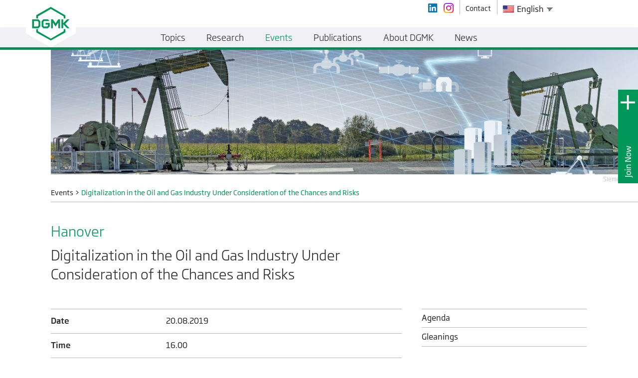

--- FILE ---
content_type: text/html; charset=UTF-8
request_url: https://dgmk.de/en/events/digitization-is-an-opportunity-for-the-oil-and-gas-industry/
body_size: 17725
content:
<!doctype html>
<html lang="en-US">
  <head>
    <meta charset="utf-8">
    <meta http-equiv="x-ua-compatible" content="ie=edge">
    <meta name="viewport" content="width=device-width, initial-scale=1">

    <link rel="apple-touch-icon" sizes="180x180" href="https://dgmk.de/app/themes/dgmk/dist/images/favicon/apple-touch-icon.png">
    <link rel="icon" type="image/png" sizes="32x32" href="https://dgmk.de/app/themes/dgmk/dist/images/favicon/favicon-32x32.png">
    <link rel="icon" type="image/png" sizes="16x16" href="https://dgmk.de/app/themes/dgmk/dist/images/favicon/favicon-16x16.png">
    <link rel="manifest" href="https://dgmk.de/app/themes/dgmk/dist/images/favicon/site.webmanifest">
    <link rel="mask-icon" href="https://dgmk.de/app/themes/dgmk/dist/images/favicon/safari-pinned-tab.svg" color="#009658">
    <meta name="msapplication-TileColor" content="#009658">
    <meta name="theme-color" content="#009658">

    <meta name='robots' content='index, follow, max-image-preview:large, max-snippet:-1, max-video-preview:-1' />
	<style>img:is([sizes="auto" i], [sizes^="auto," i]) { contain-intrinsic-size: 3000px 1500px }</style>
	
	<!-- This site is optimized with the Yoast SEO plugin v26.2 - https://yoast.com/wordpress/plugins/seo/ -->
	<title>Digitalization in the oil and gas industry under consideration of opportunities and risks - DGMK e.V.</title>
	<link rel="canonical" href="https://dgmk.de/en/events/digitization-is-an-opportunity-for-the-oil-and-gas-industry/" />
	<meta property="og:locale" content="en_US" />
	<meta property="og:type" content="article" />
	<meta property="og:title" content="Digitalization in the oil and gas industry under consideration of opportunities and risks - DGMK e.V." />
	<meta property="og:url" content="https://dgmk.de/en/events/digitization-is-an-opportunity-for-the-oil-and-gas-industry/" />
	<meta property="og:site_name" content="DGMK e.V." />
	<meta property="article:modified_time" content="2024-12-09T11:10:23+00:00" />
	<meta property="og:image" content="https://dgmk.de/app/uploads/2019/07/590-160775-keyvisual-overall-4zu3-rgb_original-1620x1215.jpeg" />
	<meta property="og:image:width" content="1620" />
	<meta property="og:image:height" content="1215" />
	<meta property="og:image:type" content="image/jpeg" />
	<meta name="twitter:card" content="summary_large_image" />
	<meta name="twitter:label1" content="Est. reading time" />
	<meta name="twitter:data1" content="2 minutes" />
	<script type="application/ld+json" class="yoast-schema-graph">{"@context":"https://schema.org","@graph":[{"@type":"WebPage","@id":"https://dgmk.de/veranstaltungen/ist-die-digitalisierung-eine-chance-fuer-die-oel-gas-industrie/","url":"https://dgmk.de/veranstaltungen/ist-die-digitalisierung-eine-chance-fuer-die-oel-gas-industrie/","name":"Digitalisierung in der Öl- und Gasindustrie unter Betrachtung der Chancen und Risiken - DGMK e.V.","isPartOf":{"@id":"https://dgmk.de/#website"},"primaryImageOfPage":{"@id":"https://dgmk.de/veranstaltungen/ist-die-digitalisierung-eine-chance-fuer-die-oel-gas-industrie/#primaryimage"},"image":{"@id":"https://dgmk.de/veranstaltungen/ist-die-digitalisierung-eine-chance-fuer-die-oel-gas-industrie/#primaryimage"},"thumbnailUrl":"https://dgmk.de/app/uploads/2019/07/590-160775-keyvisual-overall-4zu3-rgb_original.jpeg","datePublished":"2019-07-09T07:50:09+00:00","dateModified":"2024-12-09T11:10:23+00:00","breadcrumb":{"@id":"https://dgmk.de/veranstaltungen/ist-die-digitalisierung-eine-chance-fuer-die-oel-gas-industrie/#breadcrumb"},"inLanguage":"en-US","potentialAction":[{"@type":"ReadAction","target":["https://dgmk.de/veranstaltungen/ist-die-digitalisierung-eine-chance-fuer-die-oel-gas-industrie/"]}]},{"@type":"ImageObject","inLanguage":"en-US","@id":"https://dgmk.de/veranstaltungen/ist-die-digitalisierung-eine-chance-fuer-die-oel-gas-industrie/#primaryimage","url":"https://dgmk.de/app/uploads/2019/07/590-160775-keyvisual-overall-4zu3-rgb_original.jpeg","contentUrl":"https://dgmk.de/app/uploads/2019/07/590-160775-keyvisual-overall-4zu3-rgb_original.jpeg","width":4928,"height":3696,"caption":"Onshore Keyvisual"},{"@type":"BreadcrumbList","@id":"https://dgmk.de/veranstaltungen/ist-die-digitalisierung-eine-chance-fuer-die-oel-gas-industrie/#breadcrumb","itemListElement":[{"@type":"ListItem","position":1,"name":"Home","item":"https://dgmk.de/"},{"@type":"ListItem","position":2,"name":"Events","item":"https://dgmk.de/veranstaltungen/"},{"@type":"ListItem","position":3,"name":"Digitalisierung in der Öl- und Gasindustrie unter Betrachtung der Chancen und Risiken"}]},{"@type":"WebSite","@id":"https://dgmk.de/#website","url":"https://dgmk.de/","name":"DGMK e.V.","description":"Deutsche Wissenschaftliche Gesellschaft für nachhaltige Energieträger, Mobilität und Kohlenstoffkreisläufe e.V.","potentialAction":[{"@type":"SearchAction","target":{"@type":"EntryPoint","urlTemplate":"https://dgmk.de/?s={search_term_string}"},"query-input":{"@type":"PropertyValueSpecification","valueRequired":true,"valueName":"search_term_string"}}],"inLanguage":"en-US"}]}</script>
	<!-- / Yoast SEO plugin. -->


<script data-borlabs-cookie-script-blocker-id='wp-emojis' type="text/template">
/* <![CDATA[ */
window._wpemojiSettings = {"baseUrl":"https:\/\/s.w.org\/images\/core\/emoji\/16.0.1\/72x72\/","ext":".png","svgUrl":"https:\/\/s.w.org\/images\/core\/emoji\/16.0.1\/svg\/","svgExt":".svg","source":{"concatemoji":"https:\/\/dgmk.de\/wp\/wp-includes\/js\/wp-emoji-release.min.js?ver=6.8.3"}};
/*! This file is auto-generated */
!function(s,n){var o,i,e;function c(e){try{var t={supportTests:e,timestamp:(new Date).valueOf()};sessionStorage.setItem(o,JSON.stringify(t))}catch(e){}}function p(e,t,n){e.clearRect(0,0,e.canvas.width,e.canvas.height),e.fillText(t,0,0);var t=new Uint32Array(e.getImageData(0,0,e.canvas.width,e.canvas.height).data),a=(e.clearRect(0,0,e.canvas.width,e.canvas.height),e.fillText(n,0,0),new Uint32Array(e.getImageData(0,0,e.canvas.width,e.canvas.height).data));return t.every(function(e,t){return e===a[t]})}function u(e,t){e.clearRect(0,0,e.canvas.width,e.canvas.height),e.fillText(t,0,0);for(var n=e.getImageData(16,16,1,1),a=0;a<n.data.length;a++)if(0!==n.data[a])return!1;return!0}function f(e,t,n,a){switch(t){case"flag":return n(e,"\ud83c\udff3\ufe0f\u200d\u26a7\ufe0f","\ud83c\udff3\ufe0f\u200b\u26a7\ufe0f")?!1:!n(e,"\ud83c\udde8\ud83c\uddf6","\ud83c\udde8\u200b\ud83c\uddf6")&&!n(e,"\ud83c\udff4\udb40\udc67\udb40\udc62\udb40\udc65\udb40\udc6e\udb40\udc67\udb40\udc7f","\ud83c\udff4\u200b\udb40\udc67\u200b\udb40\udc62\u200b\udb40\udc65\u200b\udb40\udc6e\u200b\udb40\udc67\u200b\udb40\udc7f");case"emoji":return!a(e,"\ud83e\udedf")}return!1}function g(e,t,n,a){var r="undefined"!=typeof WorkerGlobalScope&&self instanceof WorkerGlobalScope?new OffscreenCanvas(300,150):s.createElement("canvas"),o=r.getContext("2d",{willReadFrequently:!0}),i=(o.textBaseline="top",o.font="600 32px Arial",{});return e.forEach(function(e){i[e]=t(o,e,n,a)}),i}function t(e){var t=s.createElement("script");t.src=e,t.defer=!0,s.head.appendChild(t)}"undefined"!=typeof Promise&&(o="wpEmojiSettingsSupports",i=["flag","emoji"],n.supports={everything:!0,everythingExceptFlag:!0},e=new Promise(function(e){s.addEventListener("DOMContentLoaded",e,{once:!0})}),new Promise(function(t){var n=function(){try{var e=JSON.parse(sessionStorage.getItem(o));if("object"==typeof e&&"number"==typeof e.timestamp&&(new Date).valueOf()<e.timestamp+604800&&"object"==typeof e.supportTests)return e.supportTests}catch(e){}return null}();if(!n){if("undefined"!=typeof Worker&&"undefined"!=typeof OffscreenCanvas&&"undefined"!=typeof URL&&URL.createObjectURL&&"undefined"!=typeof Blob)try{var e="postMessage("+g.toString()+"("+[JSON.stringify(i),f.toString(),p.toString(),u.toString()].join(",")+"));",a=new Blob([e],{type:"text/javascript"}),r=new Worker(URL.createObjectURL(a),{name:"wpTestEmojiSupports"});return void(r.onmessage=function(e){c(n=e.data),r.terminate(),t(n)})}catch(e){}c(n=g(i,f,p,u))}t(n)}).then(function(e){for(var t in e)n.supports[t]=e[t],n.supports.everything=n.supports.everything&&n.supports[t],"flag"!==t&&(n.supports.everythingExceptFlag=n.supports.everythingExceptFlag&&n.supports[t]);n.supports.everythingExceptFlag=n.supports.everythingExceptFlag&&!n.supports.flag,n.DOMReady=!1,n.readyCallback=function(){n.DOMReady=!0}}).then(function(){return e}).then(function(){var e;n.supports.everything||(n.readyCallback(),(e=n.source||{}).concatemoji?t(e.concatemoji):e.wpemoji&&e.twemoji&&(t(e.twemoji),t(e.wpemoji)))}))}((window,document),window._wpemojiSettings);
/* ]]> */
</script>
<style id='wp-emoji-styles-inline-css' type='text/css'>

	img.wp-smiley, img.emoji {
		display: inline !important;
		border: none !important;
		box-shadow: none !important;
		height: 1em !important;
		width: 1em !important;
		margin: 0 0.07em !important;
		vertical-align: -0.1em !important;
		background: none !important;
		padding: 0 !important;
	}
</style>
<link rel='stylesheet' id='wp-block-library-css' href='https://dgmk.de/wp/wp-includes/css/dist/block-library/style.min.css?ver=6.8.3' type='text/css' media='all' />
<style id='classic-theme-styles-inline-css' type='text/css'>
/*! This file is auto-generated */
.wp-block-button__link{color:#fff;background-color:#32373c;border-radius:9999px;box-shadow:none;text-decoration:none;padding:calc(.667em + 2px) calc(1.333em + 2px);font-size:1.125em}.wp-block-file__button{background:#32373c;color:#fff;text-decoration:none}
</style>
<style id='global-styles-inline-css' type='text/css'>
:root{--wp--preset--aspect-ratio--square: 1;--wp--preset--aspect-ratio--4-3: 4/3;--wp--preset--aspect-ratio--3-4: 3/4;--wp--preset--aspect-ratio--3-2: 3/2;--wp--preset--aspect-ratio--2-3: 2/3;--wp--preset--aspect-ratio--16-9: 16/9;--wp--preset--aspect-ratio--9-16: 9/16;--wp--preset--color--black: #000000;--wp--preset--color--cyan-bluish-gray: #abb8c3;--wp--preset--color--white: #ffffff;--wp--preset--color--pale-pink: #f78da7;--wp--preset--color--vivid-red: #cf2e2e;--wp--preset--color--luminous-vivid-orange: #ff6900;--wp--preset--color--luminous-vivid-amber: #fcb900;--wp--preset--color--light-green-cyan: #7bdcb5;--wp--preset--color--vivid-green-cyan: #00d084;--wp--preset--color--pale-cyan-blue: #8ed1fc;--wp--preset--color--vivid-cyan-blue: #0693e3;--wp--preset--color--vivid-purple: #9b51e0;--wp--preset--gradient--vivid-cyan-blue-to-vivid-purple: linear-gradient(135deg,rgba(6,147,227,1) 0%,rgb(155,81,224) 100%);--wp--preset--gradient--light-green-cyan-to-vivid-green-cyan: linear-gradient(135deg,rgb(122,220,180) 0%,rgb(0,208,130) 100%);--wp--preset--gradient--luminous-vivid-amber-to-luminous-vivid-orange: linear-gradient(135deg,rgba(252,185,0,1) 0%,rgba(255,105,0,1) 100%);--wp--preset--gradient--luminous-vivid-orange-to-vivid-red: linear-gradient(135deg,rgba(255,105,0,1) 0%,rgb(207,46,46) 100%);--wp--preset--gradient--very-light-gray-to-cyan-bluish-gray: linear-gradient(135deg,rgb(238,238,238) 0%,rgb(169,184,195) 100%);--wp--preset--gradient--cool-to-warm-spectrum: linear-gradient(135deg,rgb(74,234,220) 0%,rgb(151,120,209) 20%,rgb(207,42,186) 40%,rgb(238,44,130) 60%,rgb(251,105,98) 80%,rgb(254,248,76) 100%);--wp--preset--gradient--blush-light-purple: linear-gradient(135deg,rgb(255,206,236) 0%,rgb(152,150,240) 100%);--wp--preset--gradient--blush-bordeaux: linear-gradient(135deg,rgb(254,205,165) 0%,rgb(254,45,45) 50%,rgb(107,0,62) 100%);--wp--preset--gradient--luminous-dusk: linear-gradient(135deg,rgb(255,203,112) 0%,rgb(199,81,192) 50%,rgb(65,88,208) 100%);--wp--preset--gradient--pale-ocean: linear-gradient(135deg,rgb(255,245,203) 0%,rgb(182,227,212) 50%,rgb(51,167,181) 100%);--wp--preset--gradient--electric-grass: linear-gradient(135deg,rgb(202,248,128) 0%,rgb(113,206,126) 100%);--wp--preset--gradient--midnight: linear-gradient(135deg,rgb(2,3,129) 0%,rgb(40,116,252) 100%);--wp--preset--font-size--small: 13px;--wp--preset--font-size--medium: 20px;--wp--preset--font-size--large: 36px;--wp--preset--font-size--x-large: 42px;--wp--preset--spacing--20: 0.44rem;--wp--preset--spacing--30: 0.67rem;--wp--preset--spacing--40: 1rem;--wp--preset--spacing--50: 1.5rem;--wp--preset--spacing--60: 2.25rem;--wp--preset--spacing--70: 3.38rem;--wp--preset--spacing--80: 5.06rem;--wp--preset--shadow--natural: 6px 6px 9px rgba(0, 0, 0, 0.2);--wp--preset--shadow--deep: 12px 12px 50px rgba(0, 0, 0, 0.4);--wp--preset--shadow--sharp: 6px 6px 0px rgba(0, 0, 0, 0.2);--wp--preset--shadow--outlined: 6px 6px 0px -3px rgba(255, 255, 255, 1), 6px 6px rgba(0, 0, 0, 1);--wp--preset--shadow--crisp: 6px 6px 0px rgba(0, 0, 0, 1);}:where(.is-layout-flex){gap: 0.5em;}:where(.is-layout-grid){gap: 0.5em;}body .is-layout-flex{display: flex;}.is-layout-flex{flex-wrap: wrap;align-items: center;}.is-layout-flex > :is(*, div){margin: 0;}body .is-layout-grid{display: grid;}.is-layout-grid > :is(*, div){margin: 0;}:where(.wp-block-columns.is-layout-flex){gap: 2em;}:where(.wp-block-columns.is-layout-grid){gap: 2em;}:where(.wp-block-post-template.is-layout-flex){gap: 1.25em;}:where(.wp-block-post-template.is-layout-grid){gap: 1.25em;}.has-black-color{color: var(--wp--preset--color--black) !important;}.has-cyan-bluish-gray-color{color: var(--wp--preset--color--cyan-bluish-gray) !important;}.has-white-color{color: var(--wp--preset--color--white) !important;}.has-pale-pink-color{color: var(--wp--preset--color--pale-pink) !important;}.has-vivid-red-color{color: var(--wp--preset--color--vivid-red) !important;}.has-luminous-vivid-orange-color{color: var(--wp--preset--color--luminous-vivid-orange) !important;}.has-luminous-vivid-amber-color{color: var(--wp--preset--color--luminous-vivid-amber) !important;}.has-light-green-cyan-color{color: var(--wp--preset--color--light-green-cyan) !important;}.has-vivid-green-cyan-color{color: var(--wp--preset--color--vivid-green-cyan) !important;}.has-pale-cyan-blue-color{color: var(--wp--preset--color--pale-cyan-blue) !important;}.has-vivid-cyan-blue-color{color: var(--wp--preset--color--vivid-cyan-blue) !important;}.has-vivid-purple-color{color: var(--wp--preset--color--vivid-purple) !important;}.has-black-background-color{background-color: var(--wp--preset--color--black) !important;}.has-cyan-bluish-gray-background-color{background-color: var(--wp--preset--color--cyan-bluish-gray) !important;}.has-white-background-color{background-color: var(--wp--preset--color--white) !important;}.has-pale-pink-background-color{background-color: var(--wp--preset--color--pale-pink) !important;}.has-vivid-red-background-color{background-color: var(--wp--preset--color--vivid-red) !important;}.has-luminous-vivid-orange-background-color{background-color: var(--wp--preset--color--luminous-vivid-orange) !important;}.has-luminous-vivid-amber-background-color{background-color: var(--wp--preset--color--luminous-vivid-amber) !important;}.has-light-green-cyan-background-color{background-color: var(--wp--preset--color--light-green-cyan) !important;}.has-vivid-green-cyan-background-color{background-color: var(--wp--preset--color--vivid-green-cyan) !important;}.has-pale-cyan-blue-background-color{background-color: var(--wp--preset--color--pale-cyan-blue) !important;}.has-vivid-cyan-blue-background-color{background-color: var(--wp--preset--color--vivid-cyan-blue) !important;}.has-vivid-purple-background-color{background-color: var(--wp--preset--color--vivid-purple) !important;}.has-black-border-color{border-color: var(--wp--preset--color--black) !important;}.has-cyan-bluish-gray-border-color{border-color: var(--wp--preset--color--cyan-bluish-gray) !important;}.has-white-border-color{border-color: var(--wp--preset--color--white) !important;}.has-pale-pink-border-color{border-color: var(--wp--preset--color--pale-pink) !important;}.has-vivid-red-border-color{border-color: var(--wp--preset--color--vivid-red) !important;}.has-luminous-vivid-orange-border-color{border-color: var(--wp--preset--color--luminous-vivid-orange) !important;}.has-luminous-vivid-amber-border-color{border-color: var(--wp--preset--color--luminous-vivid-amber) !important;}.has-light-green-cyan-border-color{border-color: var(--wp--preset--color--light-green-cyan) !important;}.has-vivid-green-cyan-border-color{border-color: var(--wp--preset--color--vivid-green-cyan) !important;}.has-pale-cyan-blue-border-color{border-color: var(--wp--preset--color--pale-cyan-blue) !important;}.has-vivid-cyan-blue-border-color{border-color: var(--wp--preset--color--vivid-cyan-blue) !important;}.has-vivid-purple-border-color{border-color: var(--wp--preset--color--vivid-purple) !important;}.has-vivid-cyan-blue-to-vivid-purple-gradient-background{background: var(--wp--preset--gradient--vivid-cyan-blue-to-vivid-purple) !important;}.has-light-green-cyan-to-vivid-green-cyan-gradient-background{background: var(--wp--preset--gradient--light-green-cyan-to-vivid-green-cyan) !important;}.has-luminous-vivid-amber-to-luminous-vivid-orange-gradient-background{background: var(--wp--preset--gradient--luminous-vivid-amber-to-luminous-vivid-orange) !important;}.has-luminous-vivid-orange-to-vivid-red-gradient-background{background: var(--wp--preset--gradient--luminous-vivid-orange-to-vivid-red) !important;}.has-very-light-gray-to-cyan-bluish-gray-gradient-background{background: var(--wp--preset--gradient--very-light-gray-to-cyan-bluish-gray) !important;}.has-cool-to-warm-spectrum-gradient-background{background: var(--wp--preset--gradient--cool-to-warm-spectrum) !important;}.has-blush-light-purple-gradient-background{background: var(--wp--preset--gradient--blush-light-purple) !important;}.has-blush-bordeaux-gradient-background{background: var(--wp--preset--gradient--blush-bordeaux) !important;}.has-luminous-dusk-gradient-background{background: var(--wp--preset--gradient--luminous-dusk) !important;}.has-pale-ocean-gradient-background{background: var(--wp--preset--gradient--pale-ocean) !important;}.has-electric-grass-gradient-background{background: var(--wp--preset--gradient--electric-grass) !important;}.has-midnight-gradient-background{background: var(--wp--preset--gradient--midnight) !important;}.has-small-font-size{font-size: var(--wp--preset--font-size--small) !important;}.has-medium-font-size{font-size: var(--wp--preset--font-size--medium) !important;}.has-large-font-size{font-size: var(--wp--preset--font-size--large) !important;}.has-x-large-font-size{font-size: var(--wp--preset--font-size--x-large) !important;}
:where(.wp-block-post-template.is-layout-flex){gap: 1.25em;}:where(.wp-block-post-template.is-layout-grid){gap: 1.25em;}
:where(.wp-block-columns.is-layout-flex){gap: 2em;}:where(.wp-block-columns.is-layout-grid){gap: 2em;}
:root :where(.wp-block-pullquote){font-size: 1.5em;line-height: 1.6;}
</style>
<link rel='stylesheet' id='nd-wp-notification-css' href='https://dgmk.de/app/plugins/nd-wp-notification/public/css/nd-wp-notification-public.css?ver=2.0.2' type='text/css' media='all' />
<link rel='stylesheet' id='trp-language-switcher-style-css' href='https://dgmk.de/app/plugins/translatepress-multilingual/assets/css/trp-language-switcher.css?ver=3.0.1' type='text/css' media='all' />
<link rel='stylesheet' id='borlabs-cookie-custom-css' href='https://dgmk.de/app/cache/borlabs-cookie/1/borlabs-cookie-1-en.css?ver=3.3.18.1-30' type='text/css' media='all' />
<link rel='stylesheet' id='js_composer_front-css' href='https://dgmk.de/app/plugins/js_composer/assets/css/js_composer.min.css?ver=8.7.2' type='text/css' media='all' />
<link rel='stylesheet' id='sage/css-css' href='https://dgmk.de/app/themes/dgmk/dist/styles/main.css' type='text/css' media='all' />
<script type="text/javascript" src="https://dgmk.de/wp/wp-includes/js/jquery/jquery.min.js?ver=3.7.1" id="jquery-core-js"></script>
<script type="text/javascript" src="https://dgmk.de/wp/wp-includes/js/jquery/jquery-migrate.min.js?ver=3.4.1" id="jquery-migrate-js"></script>
<script data-no-optimize="1" data-no-minify="1" data-cfasync="false" type="text/javascript" src="https://dgmk.de/app/cache/borlabs-cookie/1/borlabs-cookie-config-en.json.js?ver=3.3.18.1-30" id="borlabs-cookie-config-js"></script>
<script></script><link rel="https://api.w.org/" href="https://dgmk.de/en/wp-json/" /><link rel="EditURI" type="application/rsd+xml" title="RSD" href="https://dgmk.de/wp/xmlrpc.php?rsd" />
<meta name="generator" content="WordPress 6.8.3" />
<link rel='shortlink' href='https://dgmk.de/en/?p=6744' />
<link rel="alternate" title="oEmbed (JSON)" type="application/json+oembed" href="https://dgmk.de/en/wp-json/oembed/1.0/embed?url=https%3A%2F%2Fdgmk.de%2Fen%2Fevents%2Fdigitization-is-an-opportunity-for-the-oil-and-gas-industry%2F" />
<link rel="alternate" title="oEmbed (XML)" type="text/xml+oembed" href="https://dgmk.de/en/wp-json/oembed/1.0/embed?url=https%3A%2F%2Fdgmk.de%2Fen%2Fevents%2Fdigitization-is-an-opportunity-for-the-oil-and-gas-industry%2F&#038;format=xml" />
<link rel="alternate" hreflang="de-DE" href="https://dgmk.de/veranstaltungen/ist-die-digitalisierung-eine-chance-fuer-die-oel-gas-industrie/"/>
<link rel="alternate" hreflang="en-US" href="https://dgmk.de/en/events/digitization-is-an-opportunity-for-the-oil-and-gas-industry/"/>
<link rel="alternate" hreflang="de" href="https://dgmk.de/veranstaltungen/ist-die-digitalisierung-eine-chance-fuer-die-oel-gas-industrie/"/>
<link rel="alternate" hreflang="en" href="https://dgmk.de/en/events/digitization-is-an-opportunity-for-the-oil-and-gas-industry/"/>
<script>var php_to_js = {"detail_page_post_type":"event","menu_item_to_activate":{"0":{"post_type":"article","class_name":"article_menu_to_activate_on_topic_detail"},"1":{"post_type":"project","class_name":"project_menu_to_activate_on_topic_detail"},"2":{"post_type":"publication","class_name":"publication_menu_to_activate_on_topic_detail"},"3":{"post_type":"event","class_name":"event_menu_to_activate_on_topic_detail"},"article":"article_menu_to_activate_on_topic_detail","project":"project_menu_to_activate_on_topic_detail","publication":"publication_menu_to_activate_on_topic_detail","event":"event_menu_to_activate_on_topic_detail"},"shopping_cart_vat_percentage":"7","translations":{"SELECT_TECHNICAL_COMMITTEE_WORK_GROUP_TOPIC_MODULE":"Select technical committee, working group, topic module","PURCHASE_FORM_ITEM_ID":"ID","PURCHASE_FORM_ITEM_NAME":"Name","PURCHASE_FORM_ITEM_REGULAR_PRICE":"Regular price","PURCHASE_FORM_ITEM_DISCOUNTED_PRICE":"Discounted price","PURCHASE_FORM_ITEM_INFO_NO_DISCOUNT":"This item is not discountable.","PURCHASE_FORM_ITEM_AMOUNT":"Amount","PURCHASE_FORM_ITEM_SUM":"Item Sum","PURCHASE_FORM_CUSTOMER_IS_MEMBER":"Customer is DGMK Member and wants to receive a discount.","PURCHASE_FORM_OVERALL_PRICE_INFO":"Overall net price in shopping cart is","PURCHASE_FORM_VAT_INFO":"VAT in shopping cart is","PURCHASE_FORM_GROSS_PRICE_INFO":"Gross price in shopping cart is","SELECT_PUBLICATION_CATEGORY":"Select publication category","SELECT_EVENT_YEAR":"Select event year"}}</script><style type="text/css">.recentcomments a{display:inline !important;padding:0 !important;margin:0 !important;}</style><script data-borlabs-cookie-script-blocker-ignore>
if ('0' === '1' && ('0' === '1' || '1' === '1')) {
    window['gtag_enable_tcf_support'] = true;
}
window.dataLayer = window.dataLayer || [];
if (typeof gtag !== 'function') {
    function gtag() {
        dataLayer.push(arguments);
    }
}
gtag('set', 'developer_id.dYjRjMm', true);
if ('0' === '1' || '1' === '1') {
    if (window.BorlabsCookieGoogleConsentModeDefaultSet !== true) {
        let getCookieValue = function (name) {
            return document.cookie.match('(^|;)\\s*' + name + '\\s*=\\s*([^;]+)')?.pop() || '';
        };
        let cookieValue = getCookieValue('borlabs-cookie-gcs');
        let consentsFromCookie = {};
        if (cookieValue !== '') {
            consentsFromCookie = JSON.parse(decodeURIComponent(cookieValue));
        }
        let defaultValues = {
            'ad_storage': 'denied',
            'ad_user_data': 'denied',
            'ad_personalization': 'denied',
            'analytics_storage': 'denied',
            'functionality_storage': 'denied',
            'personalization_storage': 'denied',
            'security_storage': 'denied',
            'wait_for_update': 500,
        };
        gtag('consent', 'default', { ...defaultValues, ...consentsFromCookie });
    }
    window.BorlabsCookieGoogleConsentModeDefaultSet = true;
    let borlabsCookieConsentChangeHandler = function () {
        window.dataLayer = window.dataLayer || [];
        if (typeof gtag !== 'function') { function gtag(){dataLayer.push(arguments);} }

        let getCookieValue = function (name) {
            return document.cookie.match('(^|;)\\s*' + name + '\\s*=\\s*([^;]+)')?.pop() || '';
        };
        let cookieValue = getCookieValue('borlabs-cookie-gcs');
        let consentsFromCookie = {};
        if (cookieValue !== '') {
            consentsFromCookie = JSON.parse(decodeURIComponent(cookieValue));
        }

        consentsFromCookie.analytics_storage = BorlabsCookie.Consents.hasConsent('google-analytics') ? 'granted' : 'denied';

        BorlabsCookie.CookieLibrary.setCookie(
            'borlabs-cookie-gcs',
            JSON.stringify(consentsFromCookie),
            BorlabsCookie.Settings.automaticCookieDomainAndPath.value ? '' : BorlabsCookie.Settings.cookieDomain.value,
            BorlabsCookie.Settings.cookiePath.value,
            BorlabsCookie.Cookie.getPluginCookie().expires,
            BorlabsCookie.Settings.cookieSecure.value,
            BorlabsCookie.Settings.cookieSameSite.value
        );
    }
    document.addEventListener('borlabs-cookie-consent-saved', borlabsCookieConsentChangeHandler);
    document.addEventListener('borlabs-cookie-handle-unblock', borlabsCookieConsentChangeHandler);
}
if ('0' === '1') {
    gtag("js", new Date());
    gtag("config", "G-RW40X7XXQL", {"anonymize_ip": true});

    (function (w, d, s, i) {
        var f = d.getElementsByTagName(s)[0],
            j = d.createElement(s);
        j.async = true;
        j.src =
            "https://www.googletagmanager.com/gtag/js?id=" + i;
        f.parentNode.insertBefore(j, f);
    })(window, document, "script", "G-RW40X7XXQL");
}
</script><meta name="generator" content="Powered by WPBakery Page Builder - drag and drop page builder for WordPress."/>
<style type="text/css">.broken_link, a.broken_link {
	text-decoration: line-through;
}</style>		<style type="text/css" id="wp-custom-css">
			.gfield--type-honeypot {
	display: none;
}
.brlbs-cmpnt-cb-thumbnail {
    background-size: contain !important;
    width: 11.5rem !important;	
}
		</style>
		<noscript><style> .wpb_animate_when_almost_visible { opacity: 1; }</style></noscript></head>
  <body class="wp-singular event-template-default single single-event postid-6744 wp-theme-dgmk translatepress-en_US digitization-is-an-opportunity-for-the-oil-and-gas-industry wpb-js-composer js-comp-ver-8.7.2 vc_responsive">
    <div id='main_wrapper'><!-- Needed by mmenu -->

      <!--[if IE]>
        <div class="alert alert-warning">
          You are using an <strong>outdated</strong> browser. Please <a href="http://browsehappy.com/">upgrade your browser</a> to improve your experience.        </div>
      <![endif]-->
      
<nav class="navbar navbar-default fixed-top Fixed"><!-- Class "Fixed" is needed by mmenu -->
    <div class="nd-container-big" data-section="navbar-top">
        <div class="row">
            <div class="col-12">

                <!-- Brand and mobile menu toggle -->
                <a class="navbar-brand desktop" href="/en/">
                    <img class='svg' src='/app/themes/dgmk/dist/images/logo/DGMK-Logo-Main-Navigation.svg' alt='DGMK logo' />
                </a>

                <a class="navbar-brand mobile" href="/en/">
                    <img class='svg' src='/app/themes/dgmk/dist/images/logo/DGMK-Logo-green.svg' alt='DGMK logo' />
                </a>

                <!-- Hamburger button -->
                <button class="hamburger hamburger--spring" onclick='dgmk_nav_mobile.toggle();' type="button">
                    <span class="hamburger-box">
                        <span class="hamburger-inner"></span>
                    </span>
                </button>

                <!-- Menu Top Right -->
                <div data-section='menu_top_right'>

                    <ul>                        
                        <!-- Social Media  -->
                        <li class="header-social-media" data-section="linkedin_button"><a href="https://de.linkedin.com/company/dgmk-e-v" target="_blank"></a></li><li class="header-social-media" data-section="instagram_button"><a href="https://www.instagram.com/p/Cr2hsR0KJlP/" target="_blank"></a></li>
                        <!-- WP Top right Navigation -->
                        <li><a href="https://dgmk.de/en/contact/" target="_self">Contact</a></li>                                          
                        <!-- Language switch -->
                        <li class="language_switcher"><div class="trp_language_switcher_shortcode">
<div class="trp-language-switcher trp-language-switcher-container" data-no-translation>
    <div class="trp-ls-shortcode-current-language">
        <a href="#" class="trp-ls-shortcode-disabled-language trp-ls-disabled-language" title="English" onclick="event.preventDefault()">
			<img class="trp-flag-image" src="https://dgmk.de/app/plugins/translatepress-multilingual/assets/images/flags/en_US.png" width="18" height="12" alt="en_US" title="English"> English		</a>
    </div>
    <div class="trp-ls-shortcode-language">
                <a href="#" class="trp-ls-shortcode-disabled-language trp-ls-disabled-language"  title="English" onclick="event.preventDefault()">
			<img class="trp-flag-image" src="https://dgmk.de/app/plugins/translatepress-multilingual/assets/images/flags/en_US.png" width="18" height="12" alt="en_US" title="English"> English		</a>
                    <a href="https://dgmk.de/veranstaltungen/ist-die-digitalisierung-eine-chance-fuer-die-oel-gas-industrie/" title="Deutsch">
            <img class="trp-flag-image" src="https://dgmk.de/app/plugins/translatepress-multilingual/assets/images/flags/de_DE.png" width="18" height="12" alt="de_DE" title="Deutsch"> Deutsch        </a>

        </div>
    <script type="application/javascript">
        // need to have the same with set from JS on both divs. Otherwise it can push stuff around in HTML
        var trp_ls_shortcodes = document.querySelectorAll('.trp_language_switcher_shortcode .trp-language-switcher');
        if ( trp_ls_shortcodes.length > 0) {
            // get the last language switcher added
            var trp_el = trp_ls_shortcodes[trp_ls_shortcodes.length - 1];

            var trp_shortcode_language_item = trp_el.querySelector( '.trp-ls-shortcode-language' )
            // set width
            var trp_ls_shortcode_width                                               = trp_shortcode_language_item.offsetWidth + 16;
            trp_shortcode_language_item.style.width                                  = trp_ls_shortcode_width + 'px';
            trp_el.querySelector( '.trp-ls-shortcode-current-language' ).style.width = trp_ls_shortcode_width + 'px';

            // We're putting this on display: none after we have its width.
            trp_shortcode_language_item.style.display = 'none';
        }
    </script>
</div>
</div></li>                    </ul>

                </div>

            </div>
        </div>
    </div>

    <div class="nd-container-big" data-section="navbar-bottom">
        <div class='row'>
            <div class='col-12'>
    
                <!-- Primary menu -->
                <div class="collapse navbar-collapse" id="desktop_nav">
                    <ul>
            <li class='menu-item menu-item-type-post_type menu-item-object-page menu-item-has-children menu-item-350' data-id='350' data-level='0' data-has-sub='true'>

                  
                <span>Topics</span>
            
        </li>
            <li class='project_menu_to_activate_on_topic_detail menu-item menu-item-type-post_type menu-item-object-page menu-item-has-children menu-item-360' data-id='360' data-level='0' data-has-sub='true'>

                  
                <span>Research</span>
            
        </li>
            <li class='event_menu_to_activate_on_topic_detail menu-item menu-item-type-post_type menu-item-object-page menu-item-366' data-id='366' data-level='0' >

                            <a href="https://dgmk.de/en/events/">Events</a>
            
        </li>
            <li class='publication_menu_to_activate_on_topic_detail menu-item menu-item-type-post_type menu-item-object-page menu-item-367' data-id='367' data-level='0' >

                            <a href="https://dgmk.de/en/publications/">Publications</a>
            
        </li>
            <li class='menu-item menu-item-type-post_type menu-item-object-page menu-item-has-children menu-item-368' data-id='368' data-level='0' data-has-sub='true'>

                  
                <span>About DGMK</span>
            
        </li>
            <li class='article_menu_to_activate_on_topic_detail menu-item menu-item-type-post_type menu-item-object-page menu-item-374' data-id='374' data-level='0' >

                            <a href="https://dgmk.de/en/news/">News</a>
            
        </li>
    </ul>

<div data-section='nav_overlay'>
            
              

            <div class='elements_wrapper' data-level='1' data-parent-id='350' data-style='topic_menu'>
                <div class='nd-container-big'>
                    <div class='row'>

                                                
                                                                                    
                                                                                                                                                                        
                                                                                                                                                                                                                                                                                                                                                                
                                                                                                                                                                                                                                                                                                                                                                
                                                                                                                                                                                                                                                                                                                                                                
                                                                                                                                                                                                                                                                                                                                                                
                                                                                                                                                                                                                                                                                                                                                                
                                                                                                                                                                                                                                                                                                                                                                
                                                                                                                                                                                                                                                                                                                                                                
                                                                                                                                                                                                                                                                                                                                                                
                                                                                                                                                                                                                                                
                                                        <div class='col-8' data-section='main_topics'>
                                <p class='h2' data-no-translation="" data-trp-gettext="">Topics</p>
                                <ul>
                                                                            <li class="" data-menuitem-id='19' data-topic='TOPIC_AUFSUCHUNG_UND_GEWINNUNG'>
                                            <div class='hexagon_wrapper'>
                                                <div class='hexagon topic-hexagon-color'></div>
                                            </div>
                                            <a class='h3' href="https://dgmk.de/en/topics/exploration-and-production-2/">Geo-Energy Systems and Subsurface Technologies</a>
                                        </li>
                                                                            <li class="" data-menuitem-id='21' data-topic='TOPIC_VERARBEITUNG_UND_ANWENDUNG'>
                                            <div class='hexagon_wrapper'>
                                                <div class='hexagon topic-hexagon-color'></div>
                                            </div>
                                            <a class='h3' href="https://dgmk.de/en/topics/processing-and-application/">Refining and Product Application</a>
                                        </li>
                                                                            <li class="" data-menuitem-id='161' data-topic='TOPIC_PETROCHEMIE'>
                                            <div class='hexagon_wrapper'>
                                                <div class='hexagon topic-hexagon-color'></div>
                                            </div>
                                            <a class='h3' href="https://dgmk.de/en/topics/petrochemistry/">Petrochemistry</a>
                                        </li>
                                                                            <li class="" data-menuitem-id='172' data-topic='TOPIC_KOHLEN_UND_BIOMASSEVEREDELUNG'>
                                            <div class='hexagon_wrapper'>
                                                <div class='hexagon topic-hexagon-color'></div>
                                            </div>
                                            <a class='h3' href="https://dgmk.de/en/topics/conversion-of-carbon-carriers/">Conversion of Carbon Carriers</a>
                                        </li>
                                                                            <li class="" data-menuitem-id='182' data-topic='TOPIC_NORMUNG'>
                                            <div class='hexagon_wrapper'>
                                                <div class='hexagon topic-hexagon-color'></div>
                                            </div>
                                            <a class='h3' href="https://dgmk.de/en/topics/standardization-fam/">Standardisation</a>
                                        </li>
                                                                            <li class="" data-menuitem-id='9741' data-topic='TOPIC_WOMENS_NETWORK'>
                                            <div class='hexagon_wrapper'>
                                                <div class='hexagon topic-hexagon-color'></div>
                                            </div>
                                            <a class='h3' href="https://dgmk.de/en/topics/she-drives-energy-network-of-women-in-energy-technology/">She Drives Energy - Network of Women in Energy Technology</a>
                                        </li>
                                                                    </ul>
                            </div>

                                                        <div class='col-4' data-section='minor_topics'>
                                <p class='h2' data-no-translation="" data-trp-gettext="">Further Topics</p>
                                <ul>
                                                                            <li class="" data-menuitem-id='2232'>
                                            <a class='h3' href="https://dgmk.de/en/topics/district-groups/">Regional Groups</a>
                                        </li>  
                                                                            <li class="" data-menuitem-id='181'>
                                            <a class='h3' href="https://dgmk.de/en/topics/world-oil-council/">WPC Energy</a>
                                        </li>  
                                                                            <li class="" data-menuitem-id='180'>
                                            <a class='h3' href="https://dgmk.de/en/topics/scc/">SCC</a>
                                        </li>  
                                                                    </ul>
                            </div>

                                                
                    </div>
                </div>
            </div>

                    
              

            <div class='elements_wrapper' data-level='1' data-parent-id='360' data-style='default'>
                <div class='nd-container-big'>
                    <div class='row'>

                                                            

                                                        <div class="col-3">
                                <p class="h2" data-field="submenu_header">Research</p>
                                <p class='lead'>The DGMK conducts application-oriented research in its departments and supports research institutions in raising research funds from industry and public funds.</p>
                            </div>                        

                                                        <div class='col-3'>
                                <ul>

                                                                        
                                                                                                                        <li class="menu-item menu-item-type-post_type menu-item-object-page menu-item-361" data-menuitem-id='361'>
                                                <a class='h3' href="https://dgmk.de/en/research/projects/">Projects</a>
                                            </li>

                                                                                                                                                                <li class="menu-item menu-item-type-post_type menu-item-object-page menu-item-362" data-menuitem-id='362'>
                                                <a class='h3' href="https://dgmk.de/en/research/research-funding/">Research Promotion</a>
                                            </li>

                                                                                                                                                                <li class="menu-item menu-item-type-post_type menu-item-object-page menu-item-364" data-menuitem-id='364'>
                                                <a class='h3' href="https://dgmk.de/en/research/honors-and-awards/">Honours and Prizes</a>
                                            </li>

                                                                                                                                                                                                                                                                                                                                                                                                                                            
                                </ul>
                            </div>

                                                        <div class='col-6' data-section='highlighted_menu_items'>
                                <div class='row'>
    
                                                                                                                <a class='highlight_menu_item col-6' data-topic='TOPIC_AUFSUCHUNG_UND_GEWINNUNG' data-menuitem-id='365' href='https://dgmk.de/en/research/projects/filter/exploration-and-extraction/'>
                                            
                                                                                        <div data-field='image_wrapper'>
                                                <div class="bg_image_set" data-size-on-screen="quarter" style="" ><div style="background-image: url(https://dgmk.de/app/uploads/2023/07/shutterstock_1282711933-480x320.jpg)" data-size="small"></div><div style="background-image: url(https://dgmk.de/app/uploads/2023/07/shutterstock_1282711933-720x480.jpg)" data-size="medium"></div><div style="background-image: url(https://dgmk.de/app/uploads/2023/07/shutterstock_1282711933-1162x775.jpg)" data-size="medium_large"></div><div style="background-image: url(https://dgmk.de/app/uploads/2023/07/shutterstock_1282711933-1620x1080.jpg)" data-size="large"></div><div style="background-image: url(https://dgmk.de/app/uploads/2023/07/shutterstock_1282711933-2430x1620.jpg)" data-size="very_large"></div><div style="background-image: url(https://dgmk.de/app/uploads/2023/07/shutterstock_1282711933-scaled.jpg)" data-size="very_very_large"></div></div>
                                                <div class='hexagon topic-hexagon-color'></div>
                                            </div>

                                                                                        <p class='h3'>Projects</p>

                                            <p class='text'>Geo-Energy-Systems and Subsurface Technologies</p>
                                        </a>
                                                                            <a class='highlight_menu_item col-6' data-topic='TOPIC_VERARBEITUNG_UND_ANWENDUNG' data-menuitem-id='1227' href='https://dgmk.de/en/research/projects/filter/processing-and-application/'>
                                            
                                                                                        <div data-field='image_wrapper'>
                                                <div class="bg_image_set" data-size-on-screen="quarter" style="" ><div style="background-image: url(https://dgmk.de/app/uploads/2018/05/dgmk-verarbeitung-und-anwendung-header-480x270.jpg)" data-size="small"></div><div style="background-image: url(https://dgmk.de/app/uploads/2018/05/dgmk-verarbeitung-und-anwendung-header-720x405.jpg)" data-size="medium"></div><div style="background-image: url(https://dgmk.de/app/uploads/2018/05/dgmk-verarbeitung-und-anwendung-header-1162x654.jpg)" data-size="medium_large"></div><div style="background-image: url(https://dgmk.de/app/uploads/2018/05/dgmk-verarbeitung-und-anwendung-header-1620x912.jpg)" data-size="large"></div><div style="background-image: url(https://dgmk.de/app/uploads/2018/05/dgmk-verarbeitung-und-anwendung-header-2430x1367.jpg)" data-size="very_large"></div><div style="background-image: url(https://dgmk.de/app/uploads/2018/05/dgmk-verarbeitung-und-anwendung-header.jpg)" data-size="very_very_large"></div></div>
                                                <div class='hexagon topic-hexagon-color'></div>
                                            </div>

                                                                                        <p class='h3'>Projects</p>

                                            <p class='text'>Refining and Product Application</p>
                                        </a>
                                    
                                </div>
                            </div>

                        
                    </div>
                </div>
            </div>

                    
                    
                    
              

            <div class='elements_wrapper' data-level='1' data-parent-id='368' data-style='default'>
                <div class='nd-container-big'>
                    <div class='row'>

                                                            

                                                        <div class="col-3">
                                <p class="h2" data-field="submenu_header">About DGMK</p>
                                <p class='lead'>We offer our members a lively network of experts who are actively engaged in the exchange of knowledge and experience, in research and development and in standardization in our fields of expertise.</p>
                            </div>                        

                                                        <div class='col-3'>
                                <ul>

                                                                        
                                                                                                                        <li class="menu-item menu-item-type-post_type menu-item-object-page menu-item-369" data-menuitem-id='369'>
                                                <a class='h3' href="https://dgmk.de/en/about-dgmk/profile/">Profile</a>
                                            </li>

                                                                                                                                                                <li class="menu-item menu-item-type-post_type menu-item-object-page menu-item-370" data-menuitem-id='370'>
                                                <a class='h3' href="https://dgmk.de/en/about-dgmk/organization/">Organisation</a>
                                            </li>

                                                                                                                                                                <li class="menu-item menu-item-type-post_type menu-item-object-page menu-item-371" data-menuitem-id='371'>
                                                <a class='h3' href="https://dgmk.de/en/about-dgmk/history-of-the-dgmk/">History of the DGMK</a>
                                            </li>

                                                                                                                                                                <li class="menu-item menu-item-type-post_type menu-item-object-page menu-item-372" data-menuitem-id='372'>
                                                <a class='h3' href="https://dgmk.de/en/about-dgmk/become-a-member/">Join Now</a>
                                            </li>

                                                                                                                                                                                                                                                                                                                                                                                                                                            
                                </ul>
                            </div>

                                                        <div class='col-6' data-section='highlighted_menu_items'>
                                <div class='row'>
    
                                                                                                                <a class='highlight_menu_item col-6' data-topic='none' data-menuitem-id='1877' href='https://dgmk.de/en/about-dgmk/become-a-member/'>
                                            
                                                                                        <div data-field='image_wrapper'>
                                                <div class="bg_image_set" data-size-on-screen="quarter" style="" ><div style="background-image: url(https://dgmk.de/app/uploads/2018/09/dgmk-mitglied-werden-480x267.jpg)" data-size="small"></div><div style="background-image: url(https://dgmk.de/app/uploads/2018/09/dgmk-mitglied-werden-720x400.jpg)" data-size="medium"></div><div style="background-image: url(https://dgmk.de/app/uploads/2018/09/dgmk-mitglied-werden-1162x646.jpg)" data-size="medium_large"></div><div style="background-image: url(https://dgmk.de/app/uploads/2018/09/dgmk-mitglied-werden-1620x901.jpg)" data-size="large"></div><div style="background-image: url(https://dgmk.de/app/uploads/2018/09/dgmk-mitglied-werden-2430x1351.jpg)" data-size="very_large"></div><div style="background-image: url(https://dgmk.de/app/uploads/2018/09/dgmk-mitglied-werden.jpg)" data-size="very_very_large"></div></div>
                                                <div class='hexagon topic-hexagon-color'></div>
                                            </div>

                                                                                        <p class='h3'>Join Now</p>

                                            <p class='text'>Join the DGMK today and benefit from your advantages as a member with immediate effect.</p>
                                        </a>
                                                                            <a class='highlight_menu_item col-6' data-topic='none' data-menuitem-id='381' href='https://dgmk.de/en/about-dgmk/history-of-the-dgmk/'>
                                            
                                                                                        <div data-field='image_wrapper'>
                                                <div class="bg_image_set" data-size-on-screen="quarter" style="" ><div style="background-image: url(https://dgmk.de/app/uploads/2018/09/geschichte-der-dgmk-oel-und-kohle-header-1-480x318.jpg)" data-size="small"></div><div style="background-image: url(https://dgmk.de/app/uploads/2018/09/geschichte-der-dgmk-oel-und-kohle-header-1-720x478.jpg)" data-size="medium"></div><div style="background-image: url(https://dgmk.de/app/uploads/2018/09/geschichte-der-dgmk-oel-und-kohle-header-1-1162x771.jpg)" data-size="medium_large"></div><div style="background-image: url(https://dgmk.de/app/uploads/2018/09/geschichte-der-dgmk-oel-und-kohle-header-1-1620x1074.jpg)" data-size="large"></div><div style="background-image: url(https://dgmk.de/app/uploads/2018/09/geschichte-der-dgmk-oel-und-kohle-header-1-2430x1612.jpg)" data-size="very_large"></div><div style="background-image: url(https://dgmk.de/app/uploads/2018/09/geschichte-der-dgmk-oel-und-kohle-header-1.jpg)" data-size="very_very_large"></div></div>
                                                <div class='hexagon topic-hexagon-color'></div>
                                            </div>

                                                                                        <p class='h3'>History of the DGMK</p>

                                            <p class='text'>The beginnings of the DGMK go back to the year 1933.</p>
                                        </a>
                                    
                                </div>
                            </div>

                        
                    </div>
                </div>
            </div>

                    
            </div>                </div>

            </div>
        </div>
    </div>
    
</nav>


<!-- Primary menu mobile -->
<nav id="mobile_nav" >
    

<ul>
                <li class='menu-item menu-item-type-post_type menu-item-object-page menu-item-has-children menu-item-350' data-menuitem-id='350' data-level='0'>

                      
                <span>Topics</span>
                <ul>
                        
            
                                           
            <li class="menu-item menu-item-type-post_type menu-item-object-topic menu-item-359 last_level" data-menuitem-id='359' data-level='1'>
                                    <a href="https://dgmk.de/en/topics/exploration-and-production-2/">Geo-Energy Systems and Underground Technologies</a>
                            </li>
                
            
                                           
            <li class="menu-item menu-item-type-post_type menu-item-object-topic menu-item-358 last_level" data-menuitem-id='358' data-level='1'>
                                    <a href="https://dgmk.de/en/topics/processing-and-application/">Refining and Product Application</a>
                            </li>
                
            
                                           
            <li class="menu-item menu-item-type-post_type menu-item-object-topic menu-item-357 last_level" data-menuitem-id='357' data-level='1'>
                                    <a href="https://dgmk.de/en/topics/petrochemistry/">Petrochemistry</a>
                            </li>
                
            
                                           
            <li class="menu-item menu-item-type-post_type menu-item-object-topic menu-item-356 last_level" data-menuitem-id='356' data-level='1'>
                                    <a href="https://dgmk.de/en/topics/conversion-of-carbon-carriers/">Conversion of Carbon Carriers</a>
                            </li>
                
            
                                           
            <li class="menu-item menu-item-type-post_type menu-item-object-topic menu-item-351 last_level" data-menuitem-id='351' data-level='1'>
                                    <a href="https://dgmk.de/en/topics/standardization-fam/">Standardisation</a>
                            </li>
                
            
                                           
            <li class="menu-item menu-item-type-post_type menu-item-object-topic menu-item-2246 last_level" data-menuitem-id='2246' data-level='1'>
                                    <a href="https://dgmk.de/en/topics/district-groups/">Regional Groups</a>
                            </li>
                
            
                                           
            <li class="menu-item menu-item-type-post_type menu-item-object-topic menu-item-352 last_level" data-menuitem-id='352' data-level='1'>
                                    <a href="https://dgmk.de/en/topics/world-oil-council/">WPC Energy</a>
                            </li>
                
            
                                           
            <li class="menu-item menu-item-type-post_type menu-item-object-topic menu-item-10469 last_level" data-menuitem-id='10469' data-level='1'>
                                    <a href="https://dgmk.de/en/topics/she-drives-energy-network-of-women-in-energy-technology/">She Drives Energy - Network of Women in Energy Technology</a>
                            </li>
                
            
                                           
            <li class="menu-item menu-item-type-post_type menu-item-object-topic menu-item-353 last_level" data-menuitem-id='353' data-level='1'>
                                    <a href="https://dgmk.de/en/topics/scc/">SCC</a>
                            </li>
                
    
    
                <li data-section='language_switch'>
            <span>
                
                <img class="trp-flag-image"
                    src="https://dgmk.de/app/plugins/translatepress-multilingual/assets/images/flags/en_US.png"
                    alt=""
                ><span data-no-translation="" data-trp-gettext="">Language</span>
            </span>

            <ul>
                                    <li class="trp-language-switcher-container menu-item menu-item-type-post_type menu-item-object-language_switcher menu-item-8425                                                            last_level"
                        data-menuitem-id="8425"
                        data-level="1"
                    >
                        <a href="https://dgmk.de/veranstaltungen/ist-die-digitalisierung-eine-chance-fuer-die-oel-gas-industrie/"><span data-no-translation><img class="trp-flag-image" src="https://dgmk.de/app/plugins/translatepress-multilingual/assets/images/flags/de_DE.png" width="18" height="12" alt="de_DE" title="Deutsch"><span class="trp-ls-language-name">Deutsch</span></span></a>
                    </li>
                                    <li class="trp-language-switcher-container menu-item menu-item-type-post_type menu-item-object-language_switcher current-language-menu-item menu-item-8809                                                            last_level"
                        data-menuitem-id="8809"
                        data-level="1"
                    >
                        <a href="https://dgmk.de/en/events/digitization-is-an-opportunity-for-the-oil-and-gas-industry/"><span data-no-translation><img class="trp-flag-image" src="https://dgmk.de/app/plugins/translatepress-multilingual/assets/images/flags/en_US.png" width="18" height="12" alt="en_US" title="English"><span class="trp-ls-language-name">English</span></span></a>
                    </li>
                            </ul>
        </li>
    
		<li data-field='phone_number'> 
		<a href='tel:+49406390040' class=''>+49 40 639004 0</a>
	</li>

	    <li data-field="email_address"> 
    	<a href='/mail-redirect.php/?m=aW5mb0BkZ21rLmRl' class='mail_link'>info<span class='at'></span>dgmk.de</a>         
    </li>


    

                </ul>
            
        </li>
            <li class='project_menu_to_activate_on_topic_detail menu-item menu-item-type-post_type menu-item-object-page menu-item-has-children menu-item-360' data-menuitem-id='360' data-level='0'>

                      
                <span>Research</span>
                <ul>
                        
            
                                           
            <li class="menu-item menu-item-type-post_type menu-item-object-page menu-item-361 last_level" data-menuitem-id='361' data-level='1'>
                                    <a href="https://dgmk.de/en/research/projects/">Projects</a>
                            </li>
                
            
                                           
            <li class="menu-item menu-item-type-post_type menu-item-object-page menu-item-362 last_level" data-menuitem-id='362' data-level='1'>
                                    <a href="https://dgmk.de/en/research/research-funding/">Research Promotion</a>
                            </li>
                
            
                                           
            <li class="menu-item menu-item-type-post_type menu-item-object-page menu-item-364 last_level" data-menuitem-id='364' data-level='1'>
                                    <a href="https://dgmk.de/en/research/honors-and-awards/">Honours and Prizes</a>
                            </li>
                
            
                
            
                
    
    
                <li data-section='language_switch'>
            <span>
                
                <img class="trp-flag-image"
                    src="https://dgmk.de/app/plugins/translatepress-multilingual/assets/images/flags/en_US.png"
                    alt=""
                ><span data-no-translation="" data-trp-gettext="">Language</span>
            </span>

            <ul>
                                    <li class="trp-language-switcher-container menu-item menu-item-type-post_type menu-item-object-language_switcher menu-item-8425                                                            last_level"
                        data-menuitem-id="8425"
                        data-level="1"
                    >
                        <a href="https://dgmk.de/veranstaltungen/ist-die-digitalisierung-eine-chance-fuer-die-oel-gas-industrie/"><span data-no-translation><img class="trp-flag-image" src="https://dgmk.de/app/plugins/translatepress-multilingual/assets/images/flags/de_DE.png" width="18" height="12" alt="de_DE" title="Deutsch"><span class="trp-ls-language-name">Deutsch</span></span></a>
                    </li>
                                    <li class="trp-language-switcher-container menu-item menu-item-type-post_type menu-item-object-language_switcher current-language-menu-item menu-item-8809                                                            last_level"
                        data-menuitem-id="8809"
                        data-level="1"
                    >
                        <a href="https://dgmk.de/en/events/digitization-is-an-opportunity-for-the-oil-and-gas-industry/"><span data-no-translation><img class="trp-flag-image" src="https://dgmk.de/app/plugins/translatepress-multilingual/assets/images/flags/en_US.png" width="18" height="12" alt="en_US" title="English"><span class="trp-ls-language-name">English</span></span></a>
                    </li>
                            </ul>
        </li>
    
		<li data-field='phone_number'> 
		<a href='tel:+49406390040' class=''>+49 40 639004 0</a>
	</li>

	    <li data-field="email_address"> 
    	<a href='/mail-redirect.php/?m=aW5mb0BkZ21rLmRl' class='mail_link'>info<span class='at'></span>dgmk.de</a>         
    </li>


    

                </ul>
            
        </li>
            <li class='event_menu_to_activate_on_topic_detail menu-item menu-item-type-post_type menu-item-object-page menu-item-366' data-menuitem-id='366' data-level='0'>

                            <a href="https://dgmk.de/en/events/">Events</a>
            
        </li>
            <li class='publication_menu_to_activate_on_topic_detail menu-item menu-item-type-post_type menu-item-object-page menu-item-367' data-menuitem-id='367' data-level='0'>

                            <a href="https://dgmk.de/en/publications/">Publications</a>
            
        </li>
            <li class='menu-item menu-item-type-post_type menu-item-object-page menu-item-has-children menu-item-368' data-menuitem-id='368' data-level='0'>

                      
                <span>About DGMK</span>
                <ul>
                        
            
                                           
            <li class="menu-item menu-item-type-post_type menu-item-object-page menu-item-369 last_level" data-menuitem-id='369' data-level='1'>
                                    <a href="https://dgmk.de/en/about-dgmk/profile/">Profile</a>
                            </li>
                
            
                                           
            <li class="menu-item menu-item-type-post_type menu-item-object-page menu-item-370 last_level" data-menuitem-id='370' data-level='1'>
                                    <a href="https://dgmk.de/en/about-dgmk/organization/">Organisation</a>
                            </li>
                
            
                                           
            <li class="menu-item menu-item-type-post_type menu-item-object-page menu-item-371 last_level" data-menuitem-id='371' data-level='1'>
                                    <a href="https://dgmk.de/en/about-dgmk/history-of-the-dgmk/">History of the DGMK</a>
                            </li>
                
            
                                           
            <li class="menu-item menu-item-type-post_type menu-item-object-page menu-item-372 last_level" data-menuitem-id='372' data-level='1'>
                                    <a href="https://dgmk.de/en/about-dgmk/become-a-member/">Join Now</a>
                            </li>
                
            
                
            
                
    
    
                <li data-section='language_switch'>
            <span>
                
                <img class="trp-flag-image"
                    src="https://dgmk.de/app/plugins/translatepress-multilingual/assets/images/flags/en_US.png"
                    alt=""
                ><span data-no-translation="" data-trp-gettext="">Language</span>
            </span>

            <ul>
                                    <li class="trp-language-switcher-container menu-item menu-item-type-post_type menu-item-object-language_switcher menu-item-8425                                                            last_level"
                        data-menuitem-id="8425"
                        data-level="1"
                    >
                        <a href="https://dgmk.de/veranstaltungen/ist-die-digitalisierung-eine-chance-fuer-die-oel-gas-industrie/"><span data-no-translation><img class="trp-flag-image" src="https://dgmk.de/app/plugins/translatepress-multilingual/assets/images/flags/de_DE.png" width="18" height="12" alt="de_DE" title="Deutsch"><span class="trp-ls-language-name">Deutsch</span></span></a>
                    </li>
                                    <li class="trp-language-switcher-container menu-item menu-item-type-post_type menu-item-object-language_switcher current-language-menu-item menu-item-8809                                                            last_level"
                        data-menuitem-id="8809"
                        data-level="1"
                    >
                        <a href="https://dgmk.de/en/events/digitization-is-an-opportunity-for-the-oil-and-gas-industry/"><span data-no-translation><img class="trp-flag-image" src="https://dgmk.de/app/plugins/translatepress-multilingual/assets/images/flags/en_US.png" width="18" height="12" alt="en_US" title="English"><span class="trp-ls-language-name">English</span></span></a>
                    </li>
                            </ul>
        </li>
    
		<li data-field='phone_number'> 
		<a href='tel:+49406390040' class=''>+49 40 639004 0</a>
	</li>

	    <li data-field="email_address"> 
    	<a href='/mail-redirect.php/?m=aW5mb0BkZ21rLmRl' class='mail_link'>info<span class='at'></span>dgmk.de</a>         
    </li>


    

                </ul>
            
        </li>
            <li class='article_menu_to_activate_on_topic_detail menu-item menu-item-type-post_type menu-item-object-page menu-item-374' data-menuitem-id='374' data-level='0'>

                            <a href="https://dgmk.de/en/news/">News</a>
            
        </li>
    
                <li class='menu-item menu-item-type-post_type menu-item-object-page menu-item-349' data-menuitem-id='349' data-level='0'>

                            <a href="https://dgmk.de/en/contact/">Contact</a>
            
        </li>
    
        
                <li data-section='language_switch'>
            <span>
                
                <img class="trp-flag-image"
                    src="https://dgmk.de/app/plugins/translatepress-multilingual/assets/images/flags/en_US.png"
                    alt=""
                ><span data-no-translation="" data-trp-gettext="">Language</span>
            </span>

            <ul>
                                    <li class="trp-language-switcher-container menu-item menu-item-type-post_type menu-item-object-language_switcher menu-item-8425                                                            last_level"
                        data-menuitem-id="8425"
                        data-level="1"
                    >
                        <a href="https://dgmk.de/veranstaltungen/ist-die-digitalisierung-eine-chance-fuer-die-oel-gas-industrie/"><span data-no-translation><img class="trp-flag-image" src="https://dgmk.de/app/plugins/translatepress-multilingual/assets/images/flags/de_DE.png" width="18" height="12" alt="de_DE" title="Deutsch"><span class="trp-ls-language-name">Deutsch</span></span></a>
                    </li>
                                    <li class="trp-language-switcher-container menu-item menu-item-type-post_type menu-item-object-language_switcher current-language-menu-item menu-item-8809                                                            last_level"
                        data-menuitem-id="8809"
                        data-level="1"
                    >
                        <a href="https://dgmk.de/en/events/digitization-is-an-opportunity-for-the-oil-and-gas-industry/"><span data-no-translation><img class="trp-flag-image" src="https://dgmk.de/app/plugins/translatepress-multilingual/assets/images/flags/en_US.png" width="18" height="12" alt="en_US" title="English"><span class="trp-ls-language-name">English</span></span></a>
                    </li>
                            </ul>
        </li>
    
		<li data-field='phone_number'> 
		<a href='tel:+49406390040' class=''>+49 40 639004 0</a>
	</li>

	    <li data-field="email_address"> 
    	<a href='/mail-redirect.php/?m=aW5mb0BkZ21rLmRl' class='mail_link'>info<span class='at'></span>dgmk.de</a>         
    </li>



</ul>          
</nav>


      <!-- Admin bar is moved to bottom -->
      <style media="screen" type="text/css">
          html { margin-top: 0px !important; }
          * html body { margin-top: 0px !important; }
      </style>

      <div class="wrap" role="document">
        <main class="main">
          
          <!-- Flash note -->
                          <div data-section="flash_note">
                  <a href="https://dgmk.de/en/about-dgmk/become-a-member/">
                    Join Now                  </a>
                </div>
          
          <!-- Publication cart -->
          <!-- Shopping cart items -->
    <div data-section="shopping_cart_items" class="d-none">
        <a href="https://dgmk.de/en/checkout/">
        (<span class="item_count">-</span>)
        </a>
    </div>

<!-- Shopping cart modal message -->
<div class="modal fade" id="shopping_cart_modal_message">
	<div class="modal-dialog">
		<div class="modal-content">
			<div class="modal-body">
				Publication was added to your cart			</div>

			<div class="modal-footer">
				<button type="button" data-dismiss="modal" data-no-translation="" data-trp-gettext="">Ok</button>
				<div class="wpb_content_element button_wrapper left">
				    <div class="button_element">
				    	<a href="https://dgmk.de/en/checkout/" class="button">
				    		Go to Shopping Cart				    	</a>
				    </div>
				</div>
			</div>
		</div>
	</div>
</div>
          <!-- Scroll to top button -->
          <a class="scroll_visible_button" id='scroll_up' href="#">
              <div class='icon'></div>
          </a>

          
            <!-- Default wrappers -->
            
<div data-section="event_container" data-topic="TOPIC_DEFAULT">
	<div class="border_top topic-border-color"></div>

				<div class='nd-container-big'><div data-vc-full-width="true" data-vc-full-width-temp="true" data-vc-full-width-init="false" class="vc_row wpb_row vc_row-fluid"><div class="wpb_column vc_column_container vc_col-sm-12"><div class="vc_column-inner"><div class="wpb_wrapper"><div class="wpb_content_element header_banner">

	<div data-section="content" data-topic="">
			        <div class='d-none d-md-block' style='min-height: 250px;'></div>
	        <div class='d-md-none' style='min-height: 200px;'></div>
	    
	    <div data-field="background_image">
	        <div class="bg_image_set" data-size-on-screen="full" style="" ><div style="background-image: url(https://dgmk.de/app/uploads/2019/07/590-160775-keyvisual-overall-4zu3-rgb_original-480x360.jpeg)" data-size="small"></div><div style="background-image: url(https://dgmk.de/app/uploads/2019/07/590-160775-keyvisual-overall-4zu3-rgb_original-720x540.jpeg)" data-size="medium"></div><div style="background-image: url(https://dgmk.de/app/uploads/2019/07/590-160775-keyvisual-overall-4zu3-rgb_original-1162x872.jpeg)" data-size="medium_large"></div><div style="background-image: url(https://dgmk.de/app/uploads/2019/07/590-160775-keyvisual-overall-4zu3-rgb_original-1620x1215.jpeg)" data-size="large"></div><div style="background-image: url(https://dgmk.de/app/uploads/2019/07/590-160775-keyvisual-overall-4zu3-rgb_original-2430x1823.jpeg)" data-size="very_large"></div><div style="background-image: url(https://dgmk.de/app/uploads/2019/07/590-160775-keyvisual-overall-4zu3-rgb_original.jpeg)" data-size="very_very_large"></div></div>
	    </div>

	    	</div>

	        <div data-field="origin" data-add-overflow-visible-class-to-parent-row="true">Siemens AG</div>
    </div></div></div></div></div><div class="vc_row-full-width vc_clearfix"></div></div>
	
			<div class="header_banner_exist">		    <div class='breadcrumbs topic-border-color'>
        <div class="nd-container-big">
            <div class="row">
                <div class="col-12">
                    <div class="breadcrumbs_container"><!-- Breadcrumb NavXT 7.4.1 -->
<span property="itemListElement" typeof="ListItem"><a property="item" typeof="WebPage" title="Go to events." href="https://dgmk.de/en/events/" class="event-root post post-event"><span property="name">Events</span></a><meta property="position" content="1"></span> &gt; <span property="itemListElement" typeof="ListItem"><span property="name">Digitalization in the Oil and Gas Industry Under Consideration of the Chances and Risks</span><meta property="position" content="2"></span></div>
                </div>
            </div>
        </div>
    </div>

	</div>
			

				

		

		
		<div class='nd-container-big'><div data-vc-full-width="true" data-vc-full-width-temp="true" data-vc-full-width-init="false" class="vc_row wpb_row vc_row-fluid">
			<div class="wpb_column vc_column_container vc_col-sm-8"><div class="vc_column-inner"><div class="wpb_wrapper">
								<div class='wpb_content_element empty_space'>
	<div class='d-none d-md-block spacer_medium_big' style=''></div>
	<div class='d-block d-md-none spacer_medium_big' style=''></div>
</div>

				<h2 class="topic-color h1">
							 Hanover
						
		</h2>

				<h1>Digitalization in the Oil and Gas Industry Under Consideration of the Chances and Risks</h1>

				<div class='wpb_content_element empty_space'>
	<div class='d-none d-md-block spacer_medium_big' style=''></div>
	<div class='d-block d-md-none spacer_medium_big' style=''></div>
</div>
	
			</div></div></div>
		</div><div class="vc_row-full-width vc_clearfix"></div></div>
		<div class='nd-container-big'><div data-vc-full-width="true" data-vc-full-width-temp="true" data-vc-full-width-init="false" class="vc_row wpb_row vc_row-fluid">
			<div class="wpb_column vc_column_container vc_col-sm-8"><div class="vc_column-inner"><div class="wpb_wrapper">
				
										
								
							
						
																	
																
													
			
										
				
		<div class="wpb_content_element data_table">

                                <div data-section="data_container"
                class="default_style"
            >
                <div data-field="headline">
                    Date
                </div>
                
                <div data-field="text">
                    <div class=""
                    >
                        20.08.2019
                    </div>

                    
                                    </div>

            </div>
                    <div data-section="data_container"
                class="default_style                        event_time"
            >
                <div data-field="headline">
                    Time
                </div>
                
                <div data-field="text">
                    <div class=""
                    >
                        16.00
                    </div>

                    
                                    </div>

            </div>
                    <div data-section="data_container"
                class="default_style"
            >
                <div data-field="headline">
                    Venue
                </div>
                
                <div data-field="text">
                    <div class=""
                    >
                        Siemens AG, Office Hanover-Laatzen, Room: Leinetal &amp; Ihmetal
                    </div>

                    
                                    </div>

            </div>
                    <div data-section="data_container"
                class="default_style"
            >
                <div data-field="headline">
                    Address
                </div>
                
                <div data-field="text">
                    <div class=""
                    >
                        Werner-von-Siemens-Platz 1, 30880 Laatzen
                    </div>

                    
                                    </div>

            </div>
            </div>

				<div class='nd-container-big'><div data-anchor="agenda"data-anchor-navigation-item="Agenda"data-vc-full-width="true" data-vc-full-width-temp="true" data-vc-full-width-init="false" class="vc_row wpb_row vc_row-fluid" data-no-translation-data-anchor-navigation-item=""><div class="wpb_column vc_column_container vc_col-sm-12"><div class="vc_column-inner"><div class="wpb_wrapper"><div class='wpb_content_element empty_space'>
	<div class='d-none d-md-block spacer_medium_big' style=''></div>
	<div class='d-block d-md-none spacer_medium_big' style=''></div>
</div>
	<div class="wpb_text_column wpb_content_element" >
		<div class="wpb_wrapper">
			<h2>Agenda</h2>

		</div>
	</div>
<div class="wpb_content_element data_table">

                                <div data-section="data_container"
                class=""
            >
                <div data-field="date">
                    16.00
                </div>
                
                <div data-field="link">
                                            Welcome
                                        <p>Dirk Oberhaus, Spokesman of the Hanover branch, Siemens AG</p>
                </div>
            </div>
                    <div data-section="data_container"
                class=""
            >
                <div data-field="date">
                    
                </div>
                
                <div data-field="link">
                                            Presentation
                                        <p>Stefan Engelshove, Siemens AG, Chairman of the Regional Group</p>
                </div>
            </div>
                    <div data-section="data_container"
                class=""
            >
                <div data-field="date">
                    
                </div>
                
                <div data-field="link">
                                            "Digital Business - Beyond Technology" ... if the oil industry knew what the oil industry knows...
                                        <p> Anton Lettner, Head of Drilling Digitalization Laboratory, University of Leoben </p>
                </div>
            </div>
                    <div data-section="data_container"
                class=""
            >
                <div data-field="date">
                    
                </div>
                
                <div data-field="link">
                                            Application of IOT technology in the Oil&amp;Gas industry
                                        <p>Mike Kesselmeier, Account Executive for IOT (MindSphere), Siemens AG, Hanover</p>
                </div>
            </div>
                    <div data-section="data_container"
                class=""
            >
                <div data-field="date">
                    
                </div>
                
                <div data-field="link">
                                            Digital Transformation and Cultural Change: Challenges and Opportunities
                                        <p>Andreas Rausch, Head of the Chair of Software Systems Engineering, Clausthal University of Technology</p>
                </div>
            </div>
                    <div data-section="data_container"
                class=""
            >
                <div data-field="date">
                    from about 17.30 
                </div>
                
                <div data-field="link">
                                            Use Case Discussion and Snack
                                        <p></p>
                </div>
            </div>
            </div></div></div></div></div><div class="vc_row-full-width vc_clearfix"></div></div><div class='nd-container-big'></div><div class='nd-container-big'><div data-anchor="nachlese"data-anchor-navigation-item="Nachlese"data-vc-full-width="true" data-vc-full-width-temp="true" data-vc-full-width-init="false" class="vc_row wpb_row vc_row-fluid" data-no-translation-data-anchor-navigation-item=""><div class="wpb_column vc_column_container vc_col-sm-12"><div class="vc_column-inner"><div class="wpb_wrapper">
	<div class="wpb_text_column wpb_content_element" >
		<div class="wpb_wrapper">
			<h2>Gleanings</h2>
<p>The DGMK regional group of Hanover invited to an event at Siemens in Laatzen on August 20th under the motto "digitalisation in the oil and gas industry under consideration of the opportunities and risks". About 40 participants met for a professional exchange and to experience the three invited lectures.</p>

		</div>
	</div>
</div></div></div></div><div class="vc_row-full-width vc_clearfix"></div></div><div class='nd-container-big'><div data-vc-full-width="true" data-vc-full-width-temp="true" data-vc-full-width-init="false" class="vc_row wpb_row vc_row-fluid"><div class="wpb_column vc_column_container vc_col-sm-8"><div class="vc_column-inner"><div class="wpb_wrapper">
	<div class="wpb_text_column wpb_content_element" >
		<div class="wpb_wrapper">
			<ul>
<li>Anton Lettner from the Drilling Digitalization Laboratory of the University of Leoben reported on strategies for the introduction of digital technologies into drilling technology.</li>
</ul>

		</div>
	</div>

	<div class="wpb_text_column wpb_content_element" >
		<div class="wpb_wrapper">
			<ul>
<li>The presentation by Mike Kesselmeier, Siemens, focused on the application of cloud-based IOT technology and the opportunities for the oil and gas industry.</li>
</ul>

		</div>
	</div>

	<div class="wpb_text_column wpb_content_element" >
		<div class="wpb_wrapper">
			<ul>
<li>Professor Andreas Rausch, holder of the chair for Software Systems Engineering at the Technical University of Clausthal, pointed out possibilities that lie in the analysis of even supposedly inferior data sets and called for looking beyond one's own nose and looking for possible uses of the collected data beyond one's own industry.</li>
</ul>

		</div>
	</div>
</div></div></div><div class="wpb_column vc_column_container vc_col-sm-4"><div class="vc_column-inner"><div class="wpb_wrapper">
	<div class="wpb_text_column wpb_content_element" >
		<div class="wpb_wrapper">
			<p><a href="https://dgmk.de/en/app/uploads/2019/09/DPE-Digitalization-in-Oil-and-Gas-Drilling-Industry_Anton-Lettner.pdf/">"Digital Business - Beyond Technology" ... If the Oil Industry Knew What the Oil Industry Knows...</a></p>

		</div>
	</div>

	<div class="wpb_text_column wpb_content_element" >
		<div class="wpb_wrapper">
			<p><a href="https://dgmk.de/en/app/uploads/2019/09/MindSphere_OG_Hannover_MikeKesselmeier.pdf/">Application of IOT technology in the Oil&amp;Gas Industry</a></p>

		</div>
	</div>

	<div class="wpb_text_column wpb_content_element" >
		<div class="wpb_wrapper">
			<p>Digital transformation and cultural change: challenges and opportunities</p>

		</div>
	</div>
</div></div></div></div><div class="vc_row-full-width vc_clearfix"></div></div>

					
			</div></div></div>
			<div class="wpb_column vc_column_container vc_col-sm-4"><div class="vc_column-inner"><div class="wpb_wrapper">
				<div class="wpb_content_element anchor_navigation d-none d-md-block">
</div>
						
						
							<div class="h2 mb-4" data-no-translation="" data-trp-gettext="">Event Coordinator</div>
			
<div class="wpb_content_element person_grid">

			
		
			<div class="person_role" data-person-role="PERSON_CONTACT">

								
								<div class="person_list">

										
											    <div class="column">						
							    

        <div class="topic-border-color topic-light-background-color" data-section="person_element" data-same-height-group="person_contact" data-same-height-group-min-xxs="true">
        
                <h3 data-field="title" data-no-translation="">Stefan Engelshove</h3>
        
                                            <p>Chairman of the district group Hannover</p>
                                                                                 

                
                


                
    </div>

						</div>

										
											    <div class="column">						
							    

        <div class="topic-border-color topic-light-background-color" data-section="person_element" data-same-height-group="person_contact" data-same-height-group-min-xxs="true">
        
                <h3 data-field="title" data-no-translation="">Ines Musekamp</h3>
        
                                            <p>Coordination of the Department Geo-Energy-Systems and Subsurface Technologies</p>
                                                                                 

                
                


                            <div data-section="phone_and_email">

                                    <a href='tel:+494063900471' class='topic-color'>+49 40 639004 71</a>
                
                                    <a href='/mail-redirect.php/?m=aW5lcy5tdXNla2FtcEBkZ21rLmRl' class='mail_link topic-color'>ines.musekamp<span class='at'></span>dgmk.de</a>
                            </div>
        
    </div>

						</div>

									</div>

			</div>

			</div>
			
			</div></div></div>
		</div><div class="vc_row-full-width vc_clearfix"></div></div>
	
</div>
                
        </main><!-- /.main -->
              </div><!-- /.wrap -->
      <footer>

    <div data-section="top_row" class='nd-container-big d-none d-md-block'>
        <div class='row'>
            <div class="col-12">
                <div data-section="footer_column">
                    <div class="menu-footer-menu-top-container"><ul id="menu-footer-menu-top" class="menu"><li id="menu-item-466" class="menu-item menu-item-type-post_type menu-item-object-page menu-item-has-children menu-item-466"><a href="https://dgmk.de/en/topics/">Topics</a>
<ul class="sub-menu">
	<li id="menu-item-478" class="menu-item menu-item-type-post_type menu-item-object-topic menu-item-478"><a href="https://dgmk.de/en/topics/exploration-and-production-2/">Geo-Energy Systems and Underground Technologies</a></li>
	<li id="menu-item-477" class="menu-item menu-item-type-post_type menu-item-object-topic menu-item-477"><a href="https://dgmk.de/en/topics/processing-and-application/">Refining and Product Application</a></li>
	<li id="menu-item-476" class="menu-item menu-item-type-post_type menu-item-object-topic menu-item-476"><a href="https://dgmk.de/en/topics/petrochemistry/">Petrochemistry</a></li>
	<li id="menu-item-475" class="menu-item menu-item-type-post_type menu-item-object-topic menu-item-475"><a href="https://dgmk.de/en/topics/conversion-of-carbon-carriers/">Conversion of Carbon Carriers</a></li>
	<li id="menu-item-471" class="menu-item menu-item-type-post_type menu-item-object-topic menu-item-471"><a href="https://dgmk.de/en/topics/standardization-fam/">Standardisation</a></li>
	<li id="menu-item-2334" class="menu-item menu-item-type-post_type menu-item-object-topic menu-item-2334"><a href="https://dgmk.de/en/topics/district-groups/">Regional Groups</a></li>
	<li id="menu-item-472" class="menu-item menu-item-type-post_type menu-item-object-topic menu-item-472"><a href="https://dgmk.de/en/topics/world-oil-council/">WPC Energy</a></li>
	<li id="menu-item-474" class="menu-item menu-item-type-post_type menu-item-object-topic menu-item-474"><a href="https://dgmk.de/en/?post_type=topic&#038;p=176">Greenhouse gas reduction</a></li>
	<li id="menu-item-473" class="menu-item menu-item-type-post_type menu-item-object-topic menu-item-473"><a href="https://dgmk.de/en/topics/scc/">SCC</a></li>
</ul>
</li>
<li id="menu-item-467" class="menu-item menu-item-type-post_type menu-item-object-page menu-item-has-children menu-item-467"><a href="https://dgmk.de/en/research/">Research</a>
<ul class="sub-menu">
	<li id="menu-item-484" class="menu-item menu-item-type-post_type menu-item-object-page menu-item-484"><a href="https://dgmk.de/en/research/projects/">All DGMK Projects</a></li>
	<li id="menu-item-485" class="menu-item menu-item-type-post_type menu-item-object-page menu-item-485"><a href="https://dgmk.de/en/research/research-funding/">Research Promotion</a></li>
	<li id="menu-item-487" class="menu-item menu-item-type-post_type menu-item-object-page menu-item-487"><a href="https://dgmk.de/en/research/honors-and-awards/">Honours and Prizes</a></li>
</ul>
</li>
<li id="menu-item-468" class="menu-item menu-item-type-post_type menu-item-object-page menu-item-468"><a href="https://dgmk.de/en/events/">Events</a></li>
<li id="menu-item-469" class="menu-item menu-item-type-post_type menu-item-object-page menu-item-469"><a href="https://dgmk.de/en/publications/">Publications</a></li>
<li id="menu-item-470" class="menu-item menu-item-type-post_type menu-item-object-page menu-item-has-children menu-item-470"><a href="https://dgmk.de/en/about-dgmk/">About DGMK</a>
<ul class="sub-menu">
	<li id="menu-item-479" class="menu-item menu-item-type-post_type menu-item-object-page menu-item-479"><a href="https://dgmk.de/en/about-dgmk/profile/">Profile of the DGMK</a></li>
	<li id="menu-item-480" class="menu-item menu-item-type-post_type menu-item-object-page menu-item-480"><a href="https://dgmk.de/en/about-dgmk/organization/">Organisation</a></li>
	<li id="menu-item-481" class="menu-item menu-item-type-post_type menu-item-object-page menu-item-481"><a href="https://dgmk.de/en/about-dgmk/history-of-the-dgmk/">History of the DGMK</a></li>
	<li id="menu-item-482" class="menu-item menu-item-type-post_type menu-item-object-page menu-item-482"><a href="https://dgmk.de/en/about-dgmk/become-a-member/">Join Now</a></li>
</ul>
</li>
</ul></div>
                </div>
            </div>
        </div>
    </div>

    <div data-section='bottom_row'>
        <p data-field='copyright'>
            &copy; 2026 DGMK Deutsche Wissenschaftliche Gesellschaft für nachhaltige Energieträger, Mobilität und Kohlenstoffkreisläufe e. V.
        </p>
        <div class="menu-footer-menu-bottom-container"><ul id="menu-footer-menu-bottom" class="menu"><li id="menu-item-455" class="menu-item menu-item-type-post_type menu-item-object-page menu-item-455"><a href="https://dgmk.de/en/contact/">Contact</a></li>
<li id="menu-item-454" class="menu-item menu-item-type-post_type menu-item-object-page menu-item-454"><a href="https://dgmk.de/en/imprint/">Imprint</a></li>
<li id="menu-item-453" class="menu-item menu-item-type-post_type menu-item-object-page menu-item-privacy-policy menu-item-453"><a rel="privacy-policy" href="https://dgmk.de/en/data-protection/">Data Protection</a></li>
</ul></div>
    </div>
  
</footer><template id="tp-language" data-tp-language="en_US"></template><script type="speculationrules">
{"prefetch":[{"source":"document","where":{"and":[{"href_matches":"\/en\/*"},{"not":{"href_matches":["\/wp\/wp-*.php","\/wp\/wp-admin\/*","\/app\/uploads\/*","\/app\/*","\/app\/plugins\/*","\/app\/themes\/dgmk\/*","\/en\/*\\?(.+)"]}},{"not":{"selector_matches":"a[rel~=\"nofollow\"]"}},{"not":{"selector_matches":".no-prefetch, .no-prefetch a"}}]},"eagerness":"conservative"}]}
</script>
<script type="module" src="https://dgmk.de/app/plugins/borlabs-cookie/assets/javascript/borlabs-cookie-prioritize.min.js?ver=3.3.18.1-30" id="borlabs-cookie-prioritize-js-module" data-cfasync="false" data-no-minify="1" data-no-optimize="1"></script>
<script type="module" src="https://dgmk.de/app/plugins/borlabs-cookie/assets/javascript/borlabs-cookie.min.js?ver=3.3.18.1" id="borlabs-cookie-core-js-module" data-cfasync="false" data-no-minify="1" data-no-optimize="1"></script>
<!--googleoff: all--><div data-nosnippet data-borlabs-cookie-consent-required='true' id='BorlabsCookieBox'></div><div id='BorlabsCookieWidget' class='brlbs-cmpnt-container'></div><!--googleon: all--><script type="text/html" id="wpb-modifications"> window.wpbCustomElement = 1; </script><script type="text/javascript" id="trp-dynamic-translator-js-extra">
/* <![CDATA[ */
var trp_data = {"trp_custom_ajax_url":"https:\/\/dgmk.de\/app\/plugins\/translatepress-multilingual\/includes\/trp-ajax.php","trp_wp_ajax_url":"https:\/\/dgmk.de\/wp\/wp-admin\/admin-ajax.php","trp_language_to_query":"en_US","trp_original_language":"de_DE","trp_current_language":"en_US","trp_skip_selectors":["[data-no-translation]","[data-no-dynamic-translation]","[data-trp-translate-id-innertext]","script","style","head","trp-span","translate-press",".navbar",".mm-menu","[data-action='cut_text_to_fit_height']","[data-trp-translate-id]","[data-trpgettextoriginal]","[data-trp-post-slug]"],"trp_base_selectors":["data-trp-translate-id","data-trpgettextoriginal","data-trp-post-slug"],"trp_attributes_selectors":{"text":{"accessor":"outertext","attribute":false},"block":{"accessor":"innertext","attribute":false},"image_src":{"selector":"img[src]","accessor":"src","attribute":true},"submit":{"selector":"input[type='submit'],input[type='button'], input[type='reset']","accessor":"value","attribute":true},"placeholder":{"selector":"input[placeholder],textarea[placeholder]","accessor":"placeholder","attribute":true},"title":{"selector":"[title]","accessor":"title","attribute":true},"a_href":{"selector":"a[href]","accessor":"href","attribute":true},"button":{"accessor":"outertext","attribute":false},"option":{"accessor":"innertext","attribute":false},"aria_label":{"selector":"[aria-label]","accessor":"aria-label","attribute":true},"video_src":{"selector":"video[src]","accessor":"src","attribute":true},"video_poster":{"selector":"video[poster]","accessor":"poster","attribute":true},"video_source_src":{"selector":"video source[src]","accessor":"src","attribute":true},"audio_src":{"selector":"audio[src]","accessor":"src","attribute":true},"audio_source_src":{"selector":"audio source[src]","accessor":"src","attribute":true},"picture_image_src":{"selector":"picture image[src]","accessor":"src","attribute":true},"picture_source_srcset":{"selector":"picture source[srcset]","accessor":"srcset","attribute":true},"image_alt":{"selector":"img[alt]","accessor":"alt","attribute":true},"meta_desc":{"selector":"meta[name=\"description\"],meta[property=\"og:title\"],meta[property=\"og:description\"],meta[property=\"og:site_name\"],meta[property=\"og:image:alt\"],meta[name=\"twitter:title\"],meta[name=\"twitter:description\"],meta[name=\"twitter:image:alt\"],meta[name=\"DC.Title\"],meta[name=\"DC.Description\"],meta[property=\"article:section\"],meta[property=\"article:tag\"]","accessor":"content","attribute":true},"page_title":{"selector":"title","accessor":"innertext","attribute":false},"meta_desc_img":{"selector":"meta[property=\"og:image\"],meta[property=\"og:image:secure_url\"],meta[name=\"twitter:image\"]","accessor":"content","attribute":true}},"trp_attributes_accessors":["outertext","innertext","src","value","placeholder","title","href","aria-label","poster","srcset","alt","content"],"gettranslationsnonceregular":"53d8bb13a5","showdynamiccontentbeforetranslation":"","skip_strings_from_dynamic_translation":[],"skip_strings_from_dynamic_translation_for_substrings":{"href":["amazon-adsystem","googleads","g.doubleclick"]},"duplicate_detections_allowed":"100","trp_translate_numerals_opt":"no","trp_no_auto_translation_selectors":["[data-no-auto-translation]"]};
/* ]]> */
</script>
<script type="text/javascript" src="https://dgmk.de/app/plugins/translatepress-multilingual/assets/js/trp-translate-dom-changes.js?ver=3.0.1" id="trp-dynamic-translator-js"></script>
<script type="text/javascript" src="https://dgmk.de/app/themes/dgmk/dist/scripts/modernizr/modernizr.js" id="sage/modernizr-js"></script>
<script type="text/javascript" src="https://dgmk.de/app/themes/dgmk/dist/scripts/main.js" id="sage/js-js"></script>
<script type="text/javascript" src="https://dgmk.de/app/themes/dgmk/dist/scripts_vendor/img.srcset.js" id="sage/img-srcset-js"></script>
<script type="text/javascript" src="https://dgmk.de/app/plugins/js_composer/assets/js/dist/js_composer_front.min.js?ver=8.7.2" id="wpb_composer_front_js-js"></script>
<script></script><template id="brlbs-cmpnt-cb-template-gravity-forms-recaptcha">
 <div class="brlbs-cmpnt-container brlbs-cmpnt-content-blocker brlbs-cmpnt-with-individual-styles" data-borlabs-cookie-content-blocker-id="gravity-forms-recaptcha" data-borlabs-cookie-content=""><div class="brlbs-cmpnt-cb-preset-b brlbs-cmpnt-cb-recaptcha-gravity-forms"> <div class="brlbs-cmpnt-cb-thumbnail" style="background-image: url('https://dgmk.de/app/uploads/borlabs-cookie/1/bct-google-recaptcha-main.png')"></div> <div class="brlbs-cmpnt-cb-main"> <div class="brlbs-cmpnt-cb-content"> <p class="brlbs-cmpnt-cb-description">You need to load content from <strong>reCAPTCHA</strong> to submit the form. Please note that doing so will share data with third-party providers.</p> <a class="brlbs-cmpnt-cb-provider-toggle" href="#" data-borlabs-cookie-show-provider-information role="button">More Information</a> </div> <div class="brlbs-cmpnt-cb-buttons"> <a class="brlbs-cmpnt-cb-btn" href="#" data-borlabs-cookie-unblock role="button">Unblock content</a> <a class="brlbs-cmpnt-cb-btn" href="#" data-borlabs-cookie-accept-service role="button" style="display: inherit">Accept required service and unblock content</a> </div> </div> </div></div>
</template>
<script>
(function() {
    const template = document.querySelector("#brlbs-cmpnt-cb-template-gravity-forms-recaptcha");
    const divsToInsertBlocker = document.querySelectorAll('div.ginput_container.ginput_recaptcha');
    for (const div of divsToInsertBlocker) {
        const cb = template.content.cloneNode(true).querySelector('.brlbs-cmpnt-container');
        div.appendChild(cb);
    }
})()
</script>
      <!-- Load Linotype fonts -->
      <script type="text/javascript">
    var MTUserId='cced0617-4267-4948-85b3-df75df3361e8';
    var MTFontIds = new Array();

    MTFontIds.push("743200"); // Soho® Gothic W02 Light 
    MTFontIds.push("743206"); // Soho® Gothic W02 Medium 
    MTFontIds.push("743212"); // Soho® Gothic W02 Regular 
    (function() {
        var mtTracking = document.createElement('script');
        mtTracking.type='text/javascript';
        mtTracking.async='true';
        mtTracking.src='https://dgmk.de/app/themes/dgmk/private_fonts/linotype/mtiFontTrackingCode.js';

        (document.getElementsByTagName('head')[0]||document.getElementsByTagName('body')[0]).appendChild(mtTracking);
    })();
</script>

    </div>    
  </body>
</html>

--- FILE ---
content_type: text/html; charset=UTF-8
request_url: https://dgmk.de/wp/wp-admin/admin-ajax.php
body_size: 201
content:
[
    {
        "type": "regular",
        "group": "Dynamically Added Strings",
        "translationsArray": {
            "en_US": {
                "id": "10065",
                "translated": "",
                "status": "0",
                "block_type": "0",
                "original_id": "435",
                "editedTranslation": ""
            }
        },
        "original": "#agenda",
        "dbID": "10065",
        "blockType": "0"
    },
    {
        "type": "regular",
        "group": "Dynamically Added Strings",
        "translationsArray": {
            "en_US": {
                "id": "10066",
                "translated": "",
                "status": "0",
                "block_type": "0",
                "original_id": "436",
                "editedTranslation": ""
            }
        },
        "original": "#nachlese",
        "dbID": "10066",
        "blockType": "0"
    },
    {
        "type": "regular",
        "group": "Dynamically Added Strings",
        "translationsArray": {
            "en_US": {
                "id": "5572",
                "translated": "Agenda",
                "status": "1",
                "block_type": "0",
                "original_id": null,
                "editedTranslation": "Agenda"
            }
        },
        "original": "Agenda",
        "dbID": "5572",
        "blockType": "0"
    },
    {
        "type": "regular",
        "group": "Dynamically Added Strings",
        "translationsArray": {
            "en_US": {
                "id": "5585",
                "translated": "Gleanings",
                "status": "2",
                "block_type": "0",
                "original_id": null,
                "editedTranslation": "Gleanings"
            }
        },
        "original": "Nachlese",
        "dbID": "5585",
        "blockType": "0"
    }
]

--- FILE ---
content_type: image/svg+xml
request_url: https://dgmk.de/app/themes/dgmk/dist/images/misc/DGMK_mitglied-werden-white.svg
body_size: 65
content:
<svg id="Icons" xmlns="http://www.w3.org/2000/svg" width="30" height="30" viewBox="0 0 30 30"><defs><style>.cls-1{fill:none;stroke:#fff;stroke-width:4px}</style></defs><path class="cls-1" d="M15 0v30M0 15h30"/></svg>